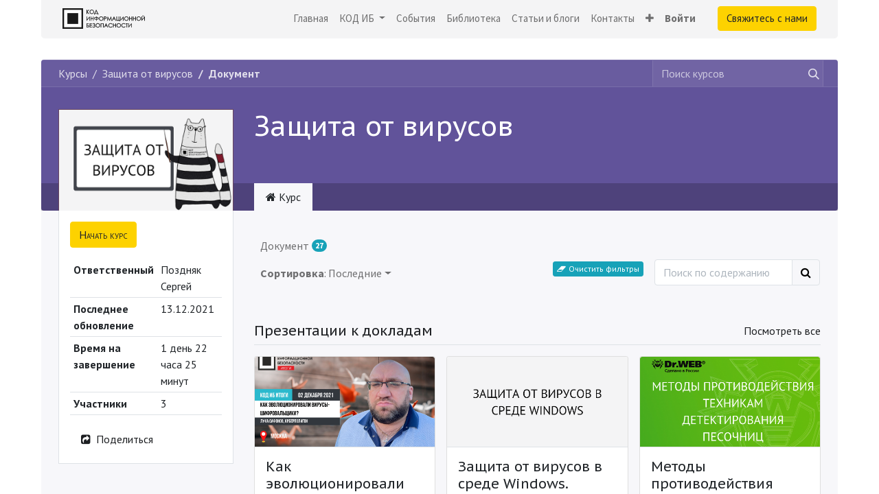

--- FILE ---
content_type: text/html; charset=utf-8
request_url: https://codeib.ru/slides/zashchita-ot-virusov-6?slide_type=document
body_size: 13362
content:
<!DOCTYPE html>
        
        
<html lang="ru-RU" data-website-id="3" data-main-object="slide.channel(6,)" data-add2cart-redirect="1">
    <head>
        <meta charset="utf-8"/>
        <meta http-equiv="X-UA-Compatible" content="IE=edge,chrome=1"/>
        <meta name="viewport" content="width=device-width, initial-scale=1"/>
        <meta name="generator" content="Odoo"/>
            
        <meta property="og:type" content="website"/>
        <meta property="og:title" content="Библиотека безопасника | Защита от вирусов | Код ИБ"/>
        <meta property="og:site_name" content="Код ИБ"/>
        <meta property="og:url" content="https://codeib.ru/slides/zashchita-ot-virusov-6"/>
        <meta property="og:image" content="https://codeib.ru/web/image/slide.channel/6/image_1920/%D0%97%D0%B0%D1%89%D0%B8%D1%82%D0%B0%20%D0%BE%D1%82%20%D0%B2%D0%B8%D1%80%D1%83%D1%81%D0%BE%D0%B2?unique=55bb3bf"/>
            
        <meta name="twitter:card" content="summary_large_image"/>
        <meta name="twitter:title" content="Библиотека безопасника | Защита от вирусов | Код ИБ"/>
        <meta name="twitter:image" content="https://codeib.ru/web/image/slide.channel/6/image_1920/%D0%97%D0%B0%D1%89%D0%B8%D1%82%D0%B0%20%D0%BE%D1%82%20%D0%B2%D0%B8%D1%80%D1%83%D1%81%D0%BE%D0%B2?unique=55bb3bf"/>
        
        <link rel="canonical" href="https://codeib.ru/slides/zashchita-ot-virusov-6"/>
        
        <link rel="preconnect" href="https://fonts.gstatic.com/" crossorigin=""/>
        <title>Библиотека безопасника | Защита от вирусов | Код ИБ</title>
        <link type="image/x-icon" rel="shortcut icon" href="/web/image/website/3/favicon?unique=323ec19"/>
        <link rel="preload" href="/web/static/src/libs/fontawesome/fonts/fontawesome-webfont.woff2?v=4.7.0" as="font" crossorigin=""/>
        <link type="text/css" rel="stylesheet" href="/web/assets/53096-040dc14/3/web.assets_frontend.min.css" data-asset-bundle="web.assets_frontend" data-asset-version="040dc14"/>
        <script id="web.layout.odooscript" type="text/javascript">
            var odoo = {
                csrf_token: "c4c3db33f0790b45e216f0b3b0ba3d86fda8b8b9o1800527613",
                debug: "",
            };
        </script>
        <script type="text/javascript">
            odoo.__session_info__ = {"is_admin": false, "is_system": false, "is_website_user": true, "user_id": false, "is_frontend": true, "profile_session": null, "profile_collectors": null, "profile_params": null, "show_effect": true, "bundle_params": {"lang": "en_US", "website_id": 3}, "translationURL": "/website/translations", "cache_hashes": {"translations": "28d92edf128eb9fcb8cf73dcf20219f2ad7bd2f5"}, "recaptcha_public_key": "6LfoEW0aAAAAAAn5s7rMGUK2ivXijhIEzGKQ3V2q", "geoip_country_code": null, "geoip_phone_code": null, "lang_url_code": "ru"};
            if (!/(^|;\s)tz=/.test(document.cookie)) {
                const userTZ = Intl.DateTimeFormat().resolvedOptions().timeZone;
                document.cookie = `tz=${userTZ}; path=/`;
            }
        </script>
        <script defer="defer" type="text/javascript" src="/web/assets/47109-67b0cf5/3/web.assets_frontend_minimal.min.js" data-asset-bundle="web.assets_frontend_minimal" data-asset-version="67b0cf5"></script>
        <script defer="defer" type="text/javascript" data-src="/web/assets/53097-7efb224/3/web.assets_frontend_lazy.min.js" data-asset-bundle="web.assets_frontend_lazy" data-asset-version="7efb224"></script>
        
        <script type="text/javascript" src="/web/assets/47115-6d1a60f/3/web.pdf_js_lib.min.js" data-asset-bundle="web.pdf_js_lib" data-asset-version="6d1a60f"></script>
        <script type="text/javascript" src="/website_slides/static/lib/pdfslidesviewer/PDFSlidesViewer.js"></script>
    
        <!-- Yandex.Metrika counter -->
<script type="text/javascript">
    (function(m,e,t,r,i,k,a){
        m[i]=m[i]||function(){(m[i].a=m[i].a||[]).push(arguments)};
        m[i].l=1*new Date();
        for (var j = 0; j < document.scripts.length; j++) {if (document.scripts[j].src === r) { return; }}
        k=e.createElement(t),a=e.getElementsByTagName(t)[0],k.async=1,k.src=r,a.parentNode.insertBefore(k,a)
    })(window, document,'script','https://mc.yandex.ru/metrika/tag.js', 'ym');

    ym(22271239, 'init', {webvisor:true, clickmap:true, accurateTrackBounce:true, trackLinks:true});
</script>
<noscript><div><img src="https://mc.yandex.ru/watch/22271239" style="position:absolute; left:-9999px;" alt="" /></div></noscript>
<!-- /Yandex.Metrika counter -->
<!-- Top.Mail.Ru counter -->
<script type="text/javascript">
var _tmr = window._tmr || (window._tmr = []);
_tmr.push({id: "3660945", type: "pageView", start: (new Date()).getTime()});
(function (d, w, id) {
  if (d.getElementById(id)) return;
  var ts = d.createElement("script"); ts.type = "text/javascript"; ts.async = true; ts.id = id;
  ts.src = "https://top-fwz1.mail.ru/js/code.js";
  var f = function () {var s = d.getElementsByTagName("script")[0]; s.parentNode.insertBefore(ts, s);};
  if (w.opera == "[object Opera]") { d.addEventListener("DOMContentLoaded", f, false); } else { f(); }
})(document, window, "tmr-code");
</script>
<noscript><div><img src="https://top-fwz1.mail.ru/counter?id=3660945;js=na" style="position:absolute;left:-9999px;" alt="Top.Mail.Ru" /></div></noscript>
<!-- /Top.Mail.Ru counter -->

    </head>
    <body class="o_wslides_body">
        <div id="wrapwrap" class="   ">
                <header id="top" data-anchor="true" data-name="Header" class="  o_header_standard">
                    
    <nav data-name="Navbar" class="navbar navbar-expand-lg navbar-light o_colored_level o_cc shadow-sm">
        
            <div id="top_menu_container" class="container justify-content-start justify-content-lg-between">
                
    <a href="/" class="navbar-brand logo me-4">
            
            <span role="img" aria-label="Logo of Код ИБ" title="Код ИБ"><img src="/web/image/website/3/logo/%D0%9A%D0%BE%D0%B4%20%D0%98%D0%91?unique=323ec19" class="img img-fluid" width="95" height="40" alt="Код ИБ" loading="lazy"/></span>
        </a>
    
                
                <div id="top_menu_collapse" class="collapse navbar-collapse order-last order-lg-0">
    <ul id="top_menu" class="nav navbar-nav o_menu_loading ms-auto">
        
    
    <li class="nav-item">
        <a role="menuitem" href="/" class="nav-link ">
            <span>Главная</span>
        </a>
    </li>
    <li class="nav-item dropdown  position-static">
        <a data-bs-toggle="dropdown" href="#" class="nav-link dropdown-toggle o_mega_menu_toggle">
            <span>КОД ИБ</span>
        </a>
        <div data-name="Mega Menu" class="dropdown-menu o_mega_menu dropdown-menu-left o_no_parent_editor dropdown-menu-end">
















    




























































































































































































































































































































































































































































































































































































































































































































































































































































































































































































<section class="s_mega_menu_multi_menus py-4 o_colored_level o_animate_both_scroll pt16 undefined pb16 o_cc o_cc1" data-name="Multi-Menus" style="position: relative; background-image: none;">
        <div>
            <div class="row">
                
                
                
                
                
                    <div class="py-2 text-center col-lg-3 o_colored_level" style="">
                        <h4 style="text-align: center;"><span class="bg-o-color-3 fa fa-group rounded-circle text-o-color-2" data-original-title="" title="" aria-describedby="tooltip149735" style=""></span><br></h4><h4 style="text-align: center;"><b><font style="font-size: 18px;" class="text-o-color-2">Конференции</font></b><br></h4>
                        <div style="text-align: left;"><nav class="nav flex-column"><div class="s_hr text-left pt0 pb0" data-snippet="s_hr" data-name="Separator">
        <hr class="w-100 mx-auto" style="border-top-width: 1px; border-top-style: solid; border-top-color: rgb(246, 246, 246) !important;">
    </div>
                            
                                
                                
                                <a href="/conf" class="nav-link" data-name="Menu Item" data-original-title="" title=""><font style="" class="text-o-color-5" data-original-title="" title="" aria-describedby="tooltip694280">Код ИБ</font></a><div class="s_hr text-left pt0 pb0" data-snippet="s_hr" data-name="Separator">
        <hr class="w-100 mx-auto" style="border-top-width: 1px; border-top-style: solid; border-top-color: rgb(246, 246, 246) !important;">
    </div><a href="/profi" class="nav-link" data-name="Menu Item" data-original-title="" title="" data-bs-original-title="">Код ИБ ПРОФИ</a><div class="s_hr text-left pt0 pb0" data-snippet="s_hr" data-name="Separator">
        <hr class="w-100 mx-auto" style="border-top-width: 1px; border-top-style: solid; border-top-color: rgb(246, 246, 246) !important;">
    </div><div class="s_hr text-left pt0 pb0" data-snippet="s_hr" data-name="Separator">
        <hr class="w-100 mx-auto" style="border-top-width: 1px; border-top-style: solid; border-top-color: rgb(246, 246, 246) !important;">
    </div>
                            
                                
                                
                                
                            
                                
                                
                                <a href="/event/kod-ib-itogi-moskva-2024-863/" class="nav-link" data-name="Menu Item" data-original-title="" title="" data-bs-original-title="">Код ИБ ИТОГИ</a>
                            
                        <div class="s_hr text-left pt0 pb0" data-snippet="s_hr" data-name="Separator">
        <hr class="w-100 mx-auto" style="border-top-width: 1px; border-top-style: solid; border-top-color: rgb(246, 246, 246) !important;">
    </div></nav></div>
                    </div>
                
                    <div class="py-2 text-center col-lg-3 o_colored_level" style="">
                        <h4 style="text-align: center;"><span class="bg-o-color-3 fa fa-tv rounded-circle text-o-color-2" data-original-title="" title="" aria-describedby="tooltip35291" style=""></span><br></h4><h4 style="text-align: center;"><b><font style="font-size: 18px;" class="text-o-color-2">Онлайн проекты</font></b><br></h4>
                        <div style="text-align: left;"><nav class="nav flex-column"><div class="s_hr text-left pt0 pb0" data-snippet="s_hr" data-name="Separator">
        <hr class="w-100 mx-auto" style="border-top-width: 1px; border-top-style: solid; border-top-color: rgb(246, 246, 246) !important;">
    </div>
                            
                                
                                
                                <a href="/sreda" class="nav-link" data-name="Menu Item" data-original-title="" title="" data-bs-original-title=""><font style="color: rgb(29, 31, 34);" data-original-title="" title="" aria-describedby="tooltip541195">Безопасная среда</font></a><div class="s_hr text-left pt0 pb0" data-snippet="s_hr" data-name="Separator">
        <hr class="w-100 mx-auto" style="border-top-width: 1px; border-top-style: solid; border-top-color: rgb(246, 246, 246) !important;">
    </div>
                            
                                
                                
                                <a href="/razgovory" class="nav-link" data-name="Menu Item" data-original-title="" title="" data-bs-original-title=""><font style="color: rgb(29, 31, 34);" data-original-title="" title="" aria-describedby="tooltip313830">#Разговоры НЕ про ИБ</font></a><a href="/itogi-koda" class="nav-link" data-name="Menu Item" data-original-title="" title="">Итоги Кода</a><div class="s_hr text-left pt0 pb0" data-snippet="s_hr" data-name="Separator">
        <hr class="w-100 mx-auto" style="border-top-width: 1px; border-top-style: solid; border-top-color: rgb(246, 246, 246) !important;">
    </div>
                            
                                
                                
                                
                            
                        </nav></div>
                    </div>
                
                    <div class="py-2 text-center col-lg-3 o_colored_level" style="">
                        <h4><span class="bg-o-color-3 fa fa-mortar-board rounded-circle text-o-color-2" data-original-title="" title="" aria-describedby="tooltip550813" style=""></span><br></h4><h4><b><font style="font-size: 18px;" class="text-o-color-2">Знания<br> </font></b></h4>
                        <div style="text-align: left;"><nav class="nav flex-column"><a href="https://codeib.academy/" class="nav-link" data-name="Menu Item" data-original-title="" title="" target="_blank" data-bs-original-title="">Код ИБ АКАДЕМИЯ</a><a href="https://codeib.academy/club" class="nav-link" data-name="Menu Item" data-original-title="" title="" data-bs-original-title="">Клуб ЗУБРЫ Кибербеза</a><div class="s_hr text-left pt0 pb0" data-snippet="s_hr" data-name="Separator">
        <hr class="w-100 mx-auto" style="border-top-width: 1px; border-top-style: solid; border-top-color: rgb(246, 246, 246) !important;">
    </div><div class="s_hr text-left pt0 pb0" data-snippet="s_hr" data-name="Separator">
        <hr class="w-100 mx-auto" style="border-top-width: 1px; border-top-style: solid; border-top-color: rgb(246, 246, 246) !important;">
    </div><div class="s_hr text-left pt0 pb0" data-snippet="s_hr" data-name="Separator">
        <hr class="w-100 mx-auto" style="border-top-width: 1px; border-top-style: solid; border-top-color: rgb(246, 246, 246) !important;">
    </div><a href="/slides/biblioteka-bezopasnika-23" class="nav-link" data-name="Menu Item" data-original-title="" title="" data-bs-original-title="">Библиотека безопасника</a><div class="s_hr text-left pt0 pb0" data-snippet="s_hr" data-name="Separator">
        <hr class="w-100 mx-auto" style="border-top-width: 1px; border-top-style: solid; border-top-color: rgb(246, 246, 246) !important;">
    </div><div class="s_hr text-left pt0 pb0" data-snippet="s_hr" data-name="Separator">
        <hr class="w-100 mx-auto" style="border-top-width: 1px; border-top-style: solid; border-top-color: rgb(246, 246, 246) !important;">
    </div><div class="s_hr text-left pt0 pb0" data-snippet="s_hr" data-name="Separator">
        <hr class="w-100 mx-auto" style="border-top-width: 1px; border-top-style: solid; border-top-color: rgb(246, 246, 246) !important;">
    </div><a href="/blog" class="nav-link" data-name="Menu Item" data-original-title="" title="" data-bs-original-title="">Статьи и блоги</a><div class="s_hr text-left pt0 pb0" data-snippet="s_hr" data-name="Separator">
        <hr class="w-100 mx-auto" style="border-top-width: 1px; border-top-style: solid; border-top-color: rgb(246, 246, 246) !important;">
    </div><a href="https://rutube.ru/channel/26039893/" class="nav-link" data-name="Menu Item" data-original-title="" title="" data-bs-original-title="">Полосатый инфобез</a><div class="s_hr text-left pt0 pb0" data-snippet="s_hr" data-name="Separator">
        <hr class="w-100 mx-auto" style="border-top-width: 1px; border-top-style: solid; border-top-color: rgb(246, 246, 246) !important;">
    </div><div class="s_hr text-left pt0 pb0" data-snippet="s_hr" data-name="Separator">
        <hr class="w-100 mx-auto" style="border-top-width: 1px; border-top-style: solid; border-top-color: rgb(246, 246, 246) !important;">
    </div></nav></div>
                    </div>
                
                    <div class="py-2 text-center col-lg-3 o_colored_level" style="">
                        <h4><span class="bg-o-color-3 fa fa-lightbulb-o rounded-circle text-o-color-1" data-original-title="" title="" aria-describedby="tooltip552406" style=""></span><br></h4><h4><b><font style="font-size: 18px;" class="text-o-color-1">Информация<br></font></b></h4>
                        <div style="text-align: left;"><nav class="nav flex-column"><div class="s_hr text-left pt0 pb0" data-snippet="s_hr" data-name="Separator">
        <hr class="w-100 mx-auto" style="border-top-width: 1px; border-top-style: solid; border-top-color: rgb(246, 246, 246) !important;">
    </div><a href="/blog/novosti-3/tag/kod-ib-partnioram-76" class="nav-link" data-name="Menu Item" data-original-title="" title="" aria-describedby="tooltip945726">Партнёрам</a><div class="s_hr text-left pt0 pb0" data-snippet="s_hr" data-name="Separator">
        <hr class="w-100 mx-auto" style="border-top-width: 1px; border-top-style: solid; border-top-color: rgb(246, 246, 246) !important;">
    </div><a href="/info/members" class="nav-link" data-name="Menu Item" data-original-title="" title="" aria-describedby="tooltip945726"><font style="" class="text-o-color-5">Участникам</font></a><div class="s_hr text-left pt0 pb0" data-snippet="s_hr" data-name="Separator">
        <hr class="w-100 mx-auto" style="border-top-width: 1px; border-top-style: solid; border-top-color: rgb(246, 246, 246) !important;">
    </div><a href="/info/experts" class="nav-link" data-name="Menu Item" data-original-title="" title="" aria-describedby="tooltip945726"><font style="" class="text-o-color-5">Экспертам</font></a><div class="s_hr text-left pt0 pb0" data-snippet="s_hr" data-name="Separator">
        <hr class="w-100 mx-auto" style="border-top-width: 1px; border-top-style: solid; border-top-color: rgb(246, 246, 246) !important;">
    </div><a href="/info/education" class="nav-link" data-name="Menu Item" data-original-title="" title="" aria-describedby="tooltip945726"><font style="" class="text-o-color-5">Студентам и ВУЗам</font></a><div class="s_hr text-left pt0 pb0" data-snippet="s_hr" data-name="Separator">
        <hr class="w-100 mx-auto" style="border-top-width: 1px; border-top-style: solid; border-top-color: rgb(246, 246, 246) !important;">
    </div><a href="/info/cross-promo" class="nav-link" data-name="Menu Item" data-original-title="" title="" aria-describedby="tooltip945726"><font style="" class="text-o-color-5">Инфопартнёрам</font></a>
                            
                                
                                
                                
                            
                                
                                
                                
                            
                                
                                
                                
                            
                        <div class="s_hr text-left pt0 pb0" data-snippet="s_hr" data-name="Separator">
        <hr class="w-100 mx-auto" style="border-top-width: 1px; border-top-style: solid; border-top-color: rgb(246, 246, 246) !important;">
    </div></nav></div>
                    </div>
                
            </div>
        </div>
    </section>
</div>
    </li>
    <li class="nav-item">
        <a role="menuitem" href="/event" class="nav-link ">
            <span>События</span>
        </a>
    </li>
    <li class="nav-item">
        <a role="menuitem" href="/slides/biblioteka-bezopasnika-23" class="nav-link ">
            <span>Библиотека</span>
        </a>
    </li>
    <li class="nav-item">
        <a role="menuitem" href="/blog" class="nav-link ">
            <span>Статьи и блоги</span>
        </a>
    </li>
    <li class="nav-item">
        <a role="menuitem" href="/https/codeib-ru/contactus" class="nav-link ">
            <span>Контакты</span>
        </a>
    </li>
    <li class="nav-item">
        <a role="menuitem" href="/svedeniia-ob-obrazovatelnoi-organizatsii" class="nav-link ">
            <span>Сведения об образовательной организации</span>
        </a>
    </li>
        
            <li class="nav-item mx-lg-3 divider d-none"></li> 
            <li class="o_wsale_my_cart align-self-md-start d-none nav-item mx-lg-3">
                <a href="/shop/cart" class="nav-link">
                    <i class="fa fa-shopping-cart"></i>
                    <sup class="my_cart_quantity badge text-bg-primary" data-order-id="">0</sup>
                </a>
            </li>
        
        
            <li class="o_wsale_my_wish d-none nav-item me-lg-3 o_wsale_my_wish_hide_empty">
                <a href="/shop/wishlist" class="nav-link">
                    <i class="fa fa-1x fa-heart"></i>
                    <sup class="my_wish_quantity o_animate_blink badge text-bg-primary">0</sup>
                </a>
            </li>
        
                        
            <li class="nav-item ms-lg-auto o_no_autohide_item">
                <a href="/web/login" class="nav-link fw-bold">Войти</a>
            </li>
                        
                    
    </ul>

                    
                </div>
                
        <div class="oe_structure oe_structure_solo ms-lg-4">
            <section class="s_text_block o_colored_level" data-snippet="s_text_block" data-name="Text" style="background-image: none;">
                <div class="container">
                    <a href="/https/codeib-ru/contactus" class="_cta btn btn-primary" data-bs-original-title="" title="">Свяжитесь с нами</a>
                </div>
            </section>
        </div>
                
    <button type="button" data-bs-toggle="collapse" data-bs-target="#top_menu_collapse" class="navbar-toggler ms-auto">
        <span class="navbar-toggler-icon o_not_editable" contenteditable="false"></span>
    </button>
            </div>
        
    </nav>
    
        </header>
                <main>
                    
        <div id="wrap" class="wrap mt-0">
            <div class="oe_structure oe_empty">
    <div data-name="Обложка" style="" data-use_size="True" data-use_filters="True" data-use_text_align="True" data-res-model="slide.channel" data-res-id="6" class="o_record_cover_container d-flex flex-column h-100 o_colored_level o_cc o_cc3 o_cc cover_auto  ">
        <div style="background-image: none;" class="o_record_cover_component o_record_cover_image "></div>
        <div class="o_record_cover_component o_record_cover_filter oe_black" style="opacity: 0;"></div>
        
                <div class="o_wslides_course_header position-relative pb-md-0 pt-2 pt-md-5 o_wslides_course_doc_header pb-5">
    <div class="o_wslides_course_nav">
        <div class="container">
            <div class="row align-items-center justify-content-between">
                
                <nav aria-label="хлебные крошки" class="col-md-8 d-none d-md-flex">
                    <ol class="breadcrumb bg-transparent mb-0 ps-0 py-0">
                        <li class="breadcrumb-item">
                            <a href="/slides">Курсы</a>
                        </li>
                        <li class="breadcrumb-item ">
                            <a href="/slides/zashchita-ot-virusov-6"><span>Защита от вирусов</span></a>
                        </li>
                        <li class="breadcrumb-item fw-bold" aria-current="document">
                            <a href="/slides/zashchita-ot-virusov-6?slide_category=document"><span>Документ</span></a>
                        </li>
                    </ol>
                </nav>

                <div class="col-md-4 d-none d-md-flex flex-row align-items-center justify-content-end">
                    
    <form method="get" class="o_searchbar_form o_wait_lazy_js s_searchbar_input " action="/slides/all" data-snippet="s_searchbar_input">
            <div role="search" class="input-group o_wslides_course_nav_search ms-1 position-relative">
        <input type="search" name="search" class="search-query form-control oe_search_box border-0 rounded-0 bg-transparent" placeholder="Поиск курсов" data-search-type="slides" data-limit="5" data-display-image="true" data-display-description="true" data-display-extra-link="true" data-display-detail="false" data-order-by="name asc"/>
        <button type="submit" aria-label="Поиск" title="Поиск" class="btn oe_search_button btn-link rounded-0 pe-1">
            <i class="oi oi-search"></i>
        </button>
    </div>

            <input name="order" type="hidden" class="o_search_order_by" value="name asc"/>
            
                    
        </form>
                </div>

                
                <div class="col d-md-none py-1">
                    <div class="btn-group w-100 position-relative" role="group" aria-label="Мобильная вкладка">
                        <div class="btn-group w-100">
                            <a class="btn bg-black-25 text-white dropdown-toggle" href="#" role="button" data-bs-toggle="dropdown" aria-haspopup="true" aria-expanded="false">Навигация</a>

                            <div class="dropdown-menu">
                                <a class="dropdown-item" href="/slides">Главная</a>
                                <a class="dropdown-item " href="/slides/zashchita-ot-virusov-6">
                                    └<span class="ms-1">Защита от вирусов</span>
                                </a>
                                <a class="dropdown-item active" aria-current="document" href="/slides/zashchita-ot-virusov-6?slide_category=document">
                                    └<span class="ms-1">Документ</span>
                                </a>
                            </div>
                        </div>

                        <div class="btn-group ms-1 position-static">
                            <a class="btn bg-black-25 text-white dropdown-toggle" href="#" role="button" data-bs-toggle="dropdown" aria-haspopup="true" aria-expanded="false"><i class="fa fa-search"></i></a>
                            <div class="dropdown-menu dropdown-menu-end w-100" style="right: 10px;">
    <form method="get" class="o_searchbar_form o_wait_lazy_js s_searchbar_input " action="/slides/zashchita-ot-virusov-6" data-snippet="s_searchbar_input">
            <div role="search" class="input-group px-3">
        <input type="search" name="search" class="search-query form-control oe_search_box None" placeholder="Поиск курсов" data-search-type="slides" data-limit="5" data-display-image="true" data-display-description="true" data-display-extra-link="true" data-display-detail="false" data-order-by="name asc"/>
        <button type="submit" aria-label="Поиск" title="Поиск" class="btn oe_search_button btn-primary">
            <i class="oi oi-search"></i>
        </button>
    </div>

            <input name="order" type="hidden" class="o_search_order_by" value="name asc"/>
            
                                
        </form>
                            </div>
                        </div>
                    </div>
                </div>
            </div>
        </div>
    </div>
                    <div class="container mt-5 mt-md-3 mt-xl-4">
                        <div class="row align-items-end align-items-md-stretch">
                            
                            <div class="col-12 col-md-4 col-lg-3 position-relative">
                                <div class="d-flex align-items-end justify-content-around h-100">
                                    <div class="h-100"><img src="/web/image/slide.channel/6/image_1920/%D0%97%D0%B0%D1%89%D0%B8%D1%82%D0%B0%20%D0%BE%D1%82%20%D0%B2%D0%B8%D1%80%D1%83%D1%81%D0%BE%D0%B2?unique=1b9e745" class="img img-fluid o_wslides_course_pict d-inline-block mb-2 mt-3 my-md-0" alt="Защита от вирусов" loading="lazy"/></div>
                                </div>
                            </div>

                            
                            <div class="col-12 col-md-8 col-lg-9 d-flex flex-column">
                                <div class="d-flex flex-column">
                                    <h1>Защита от вирусов</h1>
                                    
                                </div>
                            </div>
                        </div>
                    </div>
                </div>
            
    </div></div>

            <div class="o_wslides_course_main">
                <div class="container mb-5">
                    <div class="row">
                        
                        <div class="col-12 col-md-4 col-lg-3 mt-3 mt-md-0">
  
  <div class="o_wslides_course_sidebar bg-white px-3 py-2 py-md-3 mb-3 mb-md-5">
    <div class="o_wslides_sidebar_top d-flex justify-content-between">
      <div class="o_wslides_js_course_join flex-grow-1">
        <a role="button" class="btn btn-primary btn-block o_wslides_js_course_join_link" title="Начать курс" aria-label="Start Course Channel" href="#" data-channel-id="6" data-channel-enroll="public">
          <span class="cta-title text_small_caps">
            Начать курс
          </span>
        </a>
      </div>
      <button type="button" data-toggle="collapse" data-bs-target="#o_wslides_sidebar_collapse" aria-expanded="false" aria-controls="o_wslides_sidebar_collapse" class="btn d-md-none bg-white ml-1 border  align-self-end">Больше информации</button>
    </div>
    <div id="o_wslides_sidebar_collapse" class="collapse d-md-block">
      <table class="table table-sm mt-3">
        <tr>
          <th class="border-top-0">Ответственный</th>
          <td class="border-top-0">
            <span>Поздняк Сергей</span>
          </td>
        </tr>
        <tr>
          <th class="border-top-0">Последнее обновление</th>
          <td class="border-top-0">
            13.12.2021
          </td>
        </tr>
        <tr>
          <th class="border-top-0">Время на завершение</th>
          <td class="border-top-0">
            1 день 22 часа 25 минут
          </td>
        </tr>
        <tr>
          <th>Участники</th>
          <td>
            3
          </td>
        </tr>
      </table>
      <div class="mt-3">
        <button role="button" class="btn btn-link btn-block" title="Выбрать канал" aria-label="Выбрать канал" data-toggle="modal" data-bs-target="#slideChannelShareModal_6"><i class="fa fa-share-square fa-fw"></i> Поделиться
                </button>
      </div>
    </div>
  </div>
                        </div>
                        <div class="col-12 col-md-8 col-lg-9 position-relative">
                            <ul class="nav nav-tabs o_wslides_nav_tabs flex-nowrap" role="tablist" id="profile_extra_info_tablist">
                                <li class="nav-item">
                                    <a id="home-tab" data-bs-toggle="pill" href="#home" role="tab" aria-controls="home" class="nav-link active" aria-selected="true">
                                        <i class="fa fa-home"></i> Курс
                                    </a>
                                </li>
                            </ul>

                            <div class="tab-content py-4 o_wslides_tabs_content mb-4" id="courseMainTabContent">
                                <div id="home" role="tabpanel" aria-labelledby="home-tab" class="tab-pane fade show active">
                                    
    <div class="o_wslides_lesson_nav mb-4">
        <div class="container">
            <div class="row">
                <nav class="navbar navbar-expand-lg navbar-light bg-transparent col">
                    <a class="navbar-brand d-lg-none" href="#">Фильтр & заказ</a>

                    <div class="ms-auto d-lg-none">
                        <a class="btn btn-info me-3" href="/slides/zashchita-ot-virusov-6">
                            <i class="fa fa-eraser me-1"></i>Очистить фильтры
                        </a>
                    </div>

                    <button class="navbar-toggler" type="button" data-bs-toggle="collapse" data-bs-target="#navbarSupportedContent" aria-controls="navbarSupportedContent" aria-expanded="false" aria-label="Переключить навигацию">
                        <span class="navbar-toggler-icon"></span>
                    </button>

                    <div class="collapse navbar-collapse row" id="navbarSupportedContent">
                        <div class="col-12">
                            <ul class="navbar-nav me-lg-auto align-items-lg-center">

                                        <li class="nav-item">
                                            <a href="/slides/zashchita-ot-virusov-6?slide_category=document" class="nav-link d-flex align-items-center justify-content-between me-1 active">
                                               Документ
                                               <span class="badge rounded-pill ms-1 text-bg-info">27</span>
                                            </a>
                                        </li>
                            </ul>
                        </div>

                        <div class="col-12 d-flex align-items-start">
                            <ul class="navbar-nav me-auto">
                                <li class="nav-item dropdown ms-lg-auto">
                                    <a class="nav-link dropdown-toggle dropdown-toggle align-items-center d-flex" type="button" id="slidesChannelDropdownSort" data-bs-toggle="dropdown" aria-haspopup="true" aria-expanded="false" href="#">
                                        <b>Сортировка</b>
                                        <span class="d-none d-xl-inline">:
                                            Последние
                                        </span>
                                    </a>
                                    <div class="dropdown-menu" aria-labelledby="slidesChannelDropdownSort" role="menu">
                                        <h6 class="dropdown-header">Сортировать по</h6>
                                        <a role="menuitem" href="/slides/zashchita-ot-virusov-6?sorting=latest" class="dropdown-item active">Последние</a>
                                        <a role="menuitem" href="/slides/zashchita-ot-virusov-6?sorting=most_voted" class="dropdown-item ">Лучшие</a>
                                        <a role="menuitem" href="/slides/zashchita-ot-virusov-6?sorting=most_viewed" class="dropdown-item ">Популярные</a>
                                    </div>
                                </li>
                            </ul>

                            <div class="me-3 d-none d-lg-inline-block">
                                <a class="btn btn-sm btn-info ms-1" href="/slides/zashchita-ot-virusov-6">
                                    <i class="fa fa-eraser me-1"></i>Очистить фильтры
                                </a>
                            </div>

                            <form role="search" method="get" class="my-2 my-lg-0" action="/slides/zashchita-ot-virusov-6">
                                <div class="input-group position-relative">
                                    <input type="text" class="form-control border" name="search" placeholder="Поиск по содержанию"/>
                                    <button class="btn border" type="submit" aria-label="Поиск" title="Поиск">
                                        <i class="fa fa-search"></i>
                                    </button>
                                </div>
                            </form>
                        </div>
                    </div>
                </nav>
            </div>
        </div>
    </div>

    <div class="container">
        <div class="row">
            <div class="mb-2 pt-1 text-start col">
            </div>

        </div>
    </div>
    

    <div class="container py-2">

            <div class="mb-2">
                <div class="d-flex align-items-center justify-content-between border-bottom pb-2 mb-3">
                    <h5 class="m-0 ">Презентации к докладам</h5>
                    <a href="/slides/zashchita-ot-virusov-6/category/prezentatsii-k-dokladam-55">Посмотреть все</a>
                </div>
                <div class="row mx-n2">
                        <div class="col-12 col-sm-6 col-lg-4 px-2 d-flex">
  <div class="card w-100 o_wslides_lesson_card mb-4">
      <a href="/slides/slide/kak-evoliutsionirovali-virusy-shifrovalshchiki-536?search_slide_category=document">
        <div class="card-img-top border-bottom" style="padding-top: 50%; background-image: url(/web/image/slide.slide/536/image_1024?unique=4c1b0d9); background-size: cover; background-position:center"></div>
      </a>
    <div class="card-body p-3">
      <a class="card-title h5 mb-2o_wslides_desc_truncate_2" href="/slides/slide/kak-evoliutsionirovali-virusy-shifrovalshchiki-536?search_slide_category=document">Как эволюционировали вирусы-шифровальщики?</a>
      <div class="card-subtitle mb-2 text-muted">
          <span class="badge badge-info">Просмотр</span>
      </div>
      <div class="card-text pt-2">
        
        <div class="mt-2 pt-1 o_wslides_desc_truncate_2">
            <a class="badge badge-light" href="/slides/zashchita-ot-virusov-6/tag/kiberpoligon-128">Киберполигон</a>
        </div>
      </div>
    </div>
    <div class="card-footer bg-white text-600">
      <div class="d-flex align-items-center small">
        <span class="font-weight-bold mr-auto">01:20</span>
        <div class="o_wslides_js_slide_like mr-2">
          <span tabindex="0" data-toggle="popover" class="o_wslides_js_slide_like_up disabled" data-slide-id="536">
            <i class="fa fa-thumbs-up fa-1x" role="img" aria-label="Likes" title="Понравилось"></i>
            <span>0</span>
          </span>
          <span tabindex="0" data-toggle="popover" class="o_wslides_js_slide_like_down disabled" data-slide-id="536">
            <i class="fa fa-thumbs-down fa-1x" role="img" aria-label="Dislikes" title="Не понравилось"></i>
            <span>0</span>
          </span>
        </div>
      </div>
    </div>
  </div></div>
                        <div class="col-12 col-sm-6 col-lg-4 px-2 d-flex">
  <div class="card w-100 o_wslides_lesson_card mb-4">
      <a href="/slides/slide/zashchita-ot-virusov-v-srede-windows-programmnye-resheniia-i-organizatsionnye-metody-253?search_slide_category=document">
        <div class="card-img-top border-bottom" style="padding-top: 50%; background-image: url(/web/image/slide.slide/253/image_1024?unique=fc9c797); background-size: cover; background-position:center"></div>
      </a>
    <div class="card-body p-3">
      <a class="card-title h5 mb-2o_wslides_desc_truncate_2" href="/slides/slide/zashchita-ot-virusov-v-srede-windows-programmnye-resheniia-i-organizatsionnye-metody-253?search_slide_category=document">Защита от вирусов в среде Windows. Программные решения и организационные методы</a>
      <div class="card-subtitle mb-2 text-muted">
          <span class="badge badge-info">Просмотр</span>
      </div>
      <div class="card-text pt-2">
        
      </div>
    </div>
    <div class="card-footer bg-white text-600">
      <div class="d-flex align-items-center small">
        <span class="font-weight-bold mr-auto">01:20</span>
        <div class="o_wslides_js_slide_like mr-2">
          <span tabindex="0" data-toggle="popover" class="o_wslides_js_slide_like_up disabled" data-slide-id="253">
            <i class="fa fa-thumbs-up fa-1x" role="img" aria-label="Likes" title="Понравилось"></i>
            <span>0</span>
          </span>
          <span tabindex="0" data-toggle="popover" class="o_wslides_js_slide_like_down disabled" data-slide-id="253">
            <i class="fa fa-thumbs-down fa-1x" role="img" aria-label="Dislikes" title="Не понравилось"></i>
            <span>0</span>
          </span>
        </div>
      </div>
    </div>
  </div></div>
                        <div class="col-12 col-sm-6 col-lg-4 px-2 d-flex">
  <div class="card w-100 o_wslides_lesson_card mb-4">
      <a href="/slides/slide/metody-protivodeistviia-tekhnikam-detektirovaniia-pesochnits-na-primere-dr-web-vxcube-92?search_slide_category=document">
        <div class="card-img-top border-bottom" style="padding-top: 50%; background-image: url(/web/image/slide.slide/92/image_1024?unique=fc9c797); background-size: cover; background-position:center"></div>
      </a>
    <div class="card-body p-3">
      <a class="card-title h5 mb-2o_wslides_desc_truncate_2" href="/slides/slide/metody-protivodeistviia-tekhnikam-detektirovaniia-pesochnits-na-primere-dr-web-vxcube-92?search_slide_category=document">Методы противодействия техникам детектирования песочниц на примере Dr.Web vxCube</a>
      <div class="card-subtitle mb-2 text-muted">
          <span class="badge badge-info">Просмотр</span>
      </div>
      <div class="card-text pt-2">
        
        <div class="mt-2 pt-1 o_wslides_desc_truncate_2">
            <a class="badge badge-light" href="/slides/zashchita-ot-virusov-6/tag/doktor-veb-5">Доктор Веб</a>
        </div>
      </div>
    </div>
    <div class="card-footer bg-white text-600">
      <div class="d-flex align-items-center small">
        <span class="font-weight-bold mr-auto">02:45</span>
        <div class="o_wslides_js_slide_like mr-2">
          <span tabindex="0" data-toggle="popover" class="o_wslides_js_slide_like_up disabled" data-slide-id="92">
            <i class="fa fa-thumbs-up fa-1x" role="img" aria-label="Likes" title="Понравилось"></i>
            <span>0</span>
          </span>
          <span tabindex="0" data-toggle="popover" class="o_wslides_js_slide_like_down disabled" data-slide-id="92">
            <i class="fa fa-thumbs-down fa-1x" role="img" aria-label="Dislikes" title="Не понравилось"></i>
            <span>0</span>
          </span>
        </div>
      </div>
    </div>
  </div></div>
                </div>
            </div>
            <div class="mb-2">
                <div class="d-flex align-items-center justify-content-between border-bottom pb-2 mb-3">
                    <h5 class="m-0 ">Информационные буклеты</h5>
                    <a href="/slides/zashchita-ot-virusov-6/category/informatsionnye-buklety-57">Посмотреть все</a>
                </div>
                <div class="row mx-n2">
                        <div class="col-12 col-sm-6 col-lg-4 px-2 d-flex">
  <div class="card w-100 o_wslides_lesson_card mb-4">
      <a href="/slides/slide/resheniia-eset-dlia-zashchity-distantsionnoi-raboty-90?search_slide_category=document">
        <div class="card-img-top border-bottom" style="padding-top: 50%; background-image: url(/web/image/slide.slide/90/image_1024?unique=fc9c797); background-size: cover; background-position:center"></div>
      </a>
    <div class="card-body p-3">
      <a class="card-title h5 mb-2o_wslides_desc_truncate_2" href="/slides/slide/resheniia-eset-dlia-zashchity-distantsionnoi-raboty-90?search_slide_category=document">Решения ESET для защиты дистанционной работы</a>
      <div class="card-subtitle mb-2 text-muted">
          <span class="badge badge-info">Просмотр</span>
      </div>
      <div class="card-text pt-2">
        
        <div class="mt-2 pt-1 o_wslides_desc_truncate_2">
            <a class="badge badge-light" href="/slides/zashchita-ot-virusov-6/tag/eset-10">ESET</a>
        </div>
      </div>
    </div>
    <div class="card-footer bg-white text-600">
      <div class="d-flex align-items-center small">
        <span class="font-weight-bold mr-auto">00:05</span>
        <div class="o_wslides_js_slide_like mr-2">
          <span tabindex="0" data-toggle="popover" class="o_wslides_js_slide_like_up disabled" data-slide-id="90">
            <i class="fa fa-thumbs-up fa-1x" role="img" aria-label="Likes" title="Понравилось"></i>
            <span>0</span>
          </span>
          <span tabindex="0" data-toggle="popover" class="o_wslides_js_slide_like_down disabled" data-slide-id="90">
            <i class="fa fa-thumbs-down fa-1x" role="img" aria-label="Dislikes" title="Не понравилось"></i>
            <span>0</span>
          </span>
        </div>
      </div>
    </div>
  </div></div>
                        <div class="col-12 col-sm-6 col-lg-4 px-2 d-flex">
  <div class="card w-100 o_wslides_lesson_card mb-4">
      <a href="/slides/slide/obzor-trebovanii-k-pesochnitse-76?search_slide_category=document">
        <div class="card-img-top border-bottom" style="padding-top: 50%; background-image: url(/web/image/slide.slide/76/image_1024?unique=fc9c797); background-size: cover; background-position:center"></div>
      </a>
    <div class="card-body p-3">
      <a class="card-title h5 mb-2o_wslides_desc_truncate_2" href="/slides/slide/obzor-trebovanii-k-pesochnitse-76?search_slide_category=document">Обзор требований к «ПЕСОЧНИЦЕ»</a>
      <div class="card-subtitle mb-2 text-muted">
          <span class="badge badge-info">Просмотр</span>
      </div>
      <div class="card-text pt-2">
        
        <div class="mt-2 pt-1 o_wslides_desc_truncate_2">
            <a class="badge badge-light" href="/slides/zashchita-ot-virusov-6/tag/fortinet-12">Fortinet</a>
        </div>
      </div>
    </div>
    <div class="card-footer bg-white text-600">
      <div class="d-flex align-items-center small">
        <span class="font-weight-bold mr-auto">00:20</span>
        <div class="o_wslides_js_slide_like mr-2">
          <span tabindex="0" data-toggle="popover" class="o_wslides_js_slide_like_up disabled" data-slide-id="76">
            <i class="fa fa-thumbs-up fa-1x" role="img" aria-label="Likes" title="Понравилось"></i>
            <span>0</span>
          </span>
          <span tabindex="0" data-toggle="popover" class="o_wslides_js_slide_like_down disabled" data-slide-id="76">
            <i class="fa fa-thumbs-down fa-1x" role="img" aria-label="Dislikes" title="Не понравилось"></i>
            <span>0</span>
          </span>
        </div>
      </div>
    </div>
  </div></div>
                        <div class="col-12 col-sm-6 col-lg-4 px-2 d-flex">
  <div class="card w-100 o_wslides_lesson_card mb-4">
      <a href="/slides/slide/kak-opredelit-chto-vy-pererosli-pesochnitsu-pervogo-pokoleniia-75?search_slide_category=document">
        <div class="card-img-top border-bottom" style="padding-top: 50%; background-image: url(/web/image/slide.slide/75/image_1024?unique=b68b38a); background-size: cover; background-position:center"></div>
      </a>
    <div class="card-body p-3">
      <a class="card-title h5 mb-2o_wslides_desc_truncate_2" href="/slides/slide/kak-opredelit-chto-vy-pererosli-pesochnitsu-pervogo-pokoleniia-75?search_slide_category=document">Как определить, что вы переросли «песочницу» первого поколения</a>
      <div class="card-subtitle mb-2 text-muted">
          <span class="badge badge-info">Просмотр</span>
      </div>
      <div class="card-text pt-2">
        
        <div class="mt-2 pt-1 o_wslides_desc_truncate_2">
            <a class="badge badge-light" href="/slides/zashchita-ot-virusov-6/tag/fortinet-12">Fortinet</a>
        </div>
      </div>
    </div>
    <div class="card-footer bg-white text-600">
      <div class="d-flex align-items-center small">
        <span class="font-weight-bold mr-auto">00:20</span>
        <div class="o_wslides_js_slide_like mr-2">
          <span tabindex="0" data-toggle="popover" class="o_wslides_js_slide_like_up disabled" data-slide-id="75">
            <i class="fa fa-thumbs-up fa-1x" role="img" aria-label="Likes" title="Понравилось"></i>
            <span>0</span>
          </span>
          <span tabindex="0" data-toggle="popover" class="o_wslides_js_slide_like_down disabled" data-slide-id="75">
            <i class="fa fa-thumbs-down fa-1x" role="img" aria-label="Dislikes" title="Не понравилось"></i>
            <span>0</span>
          </span>
        </div>
      </div>
    </div>
  </div></div>
                </div>
            </div>

        <div class="row">
            
        </div>
    </div>
                                </div>
                            </div>
                        </div>
                    </div>
                </div>
            </div>
        </div>
    
                </main>
                <footer id="bottom" data-anchor="true" data-name="Footer" class="o_footer o_colored_level o_cc  o_footer_slideout">
                    <div id="footer" class="oe_structure oe_structure_solo o_we_force_no_transition" style="">
      
<section class="s_text_block pt16 pb0 o_we_force_no_transition" data-snippet="s_text_block" data-name="Text" style="background-image: none;">
<div class="container">
<div class="row o_grid_mode o_we_force_no_transition" data-row-count="5">
    

    

    

    

    

    

    

    

    

    

    

    

    

    

    

    

    

    

    

    

    

    

    

    

    

    

    

    






<div class="o_colored_level o_grid_item g-height-2 g-col-lg-3 col-lg-3" style="z-index: 4; grid-area: 1 / 10 / 3 / 13;">
<h5>Контакты</h5>
<ul class="list-unstyled">
<li class="py-1">
<span class="fa fa-envelope-o" contenteditable="false">​</span>&nbsp;&nbsp;<a href="mailto:conf@codeib.ru">conf@codeib.ru</a></li>
<li class="py-1">
<i class="fa fa-1x fa-fw fa-phone mr-2" contenteditable="false">​</i>
<span class="o_force_ltr">


<a href="tel:+78005110726" data-bs-original-title="" title="">+7

 800 511 07 26</a></span>
<br/>
<span class="o_force_ltr"></span>
<br/>
<span class="o_force_ltr">
</span>
</li>
</ul>
</div><div class="o_colored_level o_grid_item g-col-lg-3 g-height-5 col-lg-3" style="z-index: 3; grid-area: 1 / 7 / 6 / 10;">
<h5>Медиа</h5>
<ul class="list-unstyled">
<li class="py-1">
<i class="fa fa-1x fa-fw fa-telegram mr-2 o_we_force_no_transition" data-original-title="" title="" aria-describedby="tooltip503938" contenteditable="false">​</i>
<a href="https://t.me/codeibcommunity" target="_blank" data-original-title="" title="" data-bs-original-title="">Чат @codeibcommunity</a></li><li class="py-1"><i aria-describedby="tooltip503938" title="" data-original-title="" class="fa fa-1x fa-fw fa-telegram mr-2" contenteditable="false">​</i>&nbsp;<a href="https://t.me/codeibnews">Канал @codeibnews</a></li>
<li class="py-1">
<i class="fa fa-play-circle-o fa-fw mr-2 fa-1x" data-original-title="" title="" aria-describedby="tooltip164382" contenteditable="false">​</i>
<a href="https://rutube.ru/channel/26039893/videos/" target="_blank" data-original-title="" title="" data-bs-original-title="">Полосатый&nbsp;ИНФОБЕЗ</a></li><li class="py-1"><span class="fa fa-vk" contenteditable="false">​</span>&nbsp; <a href="https://vk.com/codeib_community">ВКонтакте</a></li></ul>

</div><div class="o_colored_level o_grid_item g-col-lg-2 g-height-5 col-lg-2" style="z-index: 6; grid-area: 1 / 1 / 6 / 3;">
<h5>Конференции</h5>
<ul class="list-unstyled">
<li class="list-item py-1">
<a href="/conf" data-original-title="" title="" data-bs-original-title="">Код ИБ</a>
</li>
<li class="list-item py-1">
<a href="/profi" data-original-title="" title="" data-bs-original-title="">Код ИБ ПРОФИ</a>
</li>
<li class="list-item py-1"><a href="/event/kod-ib-itogi-moskva-2024-863/" data-bs-original-title="" title="">Код ИБ ИТОГИ</a></li></ul>
<h5 style="color: rgb(255, 255, 255);"><br/></h5>
</div><div class="o_colored_level o_grid_item g-col-lg-2 g-height-4 col-lg-2" style="z-index: 7; grid-area: 1 / 3 / 5 / 5;">
<h5>Онлайн</h5>
<ul class="list-unstyled">
<li class="py-1">
<a href="/sreda" data-original-title="" title="" data-bs-original-title="">Безопасная среда</a>
<br/></li>
<li class="py-1">
<a href="/razgovory" data-original-title="" title="" target="_blank" data-bs-original-title="">#РазговорыНЕпроИБ</a>
<br/></li>
<li class="py-1">
<a href="/itogi-koda" data-original-title="" title="" data-bs-original-title="">Итоги Кода</a><a href="/web/20221204115809/https://codeib.ru/customers"></a>&nbsp;<br/></li></ul>
</div><div class="o_colored_level o_grid_item g-col-lg-2 g-height-4 col-lg-2" style="z-index: 7; grid-area: 1 / 5 / 5 / 7;">
<h5>Знания</h5>
<ul class="list-unstyled">
<li class="py-1"><a href="https://codeib.academy/">Код ИБ АКАДЕМИЯ</a></li><li class="py-1"><a href="https://codeib.academy/club" data-bs-original-title="" title="">Клуб ЗУБРЫ Кибербеза</a>&nbsp;<a href="/web/20221204115809/https://codeib.ru/customers">
</a>
</li><li class="py-1">
<a href="/slides/biblioteka-bezopasnika-23">Библиотека безопасника</a></li><li class="py-1"><a href="/blog">Статьи и блоги</a></li>
</ul>
</div><div class="o_colored_level o_grid_item g-col-lg-3 g-height-3 col-lg-3" style="z-index: 5; grid-area: 3 / 10 / 6 / 13;">
<h5><font class="text-400">​
</font><span style="font-size: 18px;">ООО “Экспо-Линк”</span><font class="text-400">



</font><br/></h5>
<div class="s_hr text-left pt4 pb8" data-snippet="s_hr" data-name="Separator">
<hr class="w-100 mx-auto" style="border-top: 1px solid rgb(206, 212, 218);" contenteditable="false"/>
</div>
<p class="text-muted">
<span style="font-size: 14px;">ИНН 6670051499</span><br/><span style="font-size: 14px;">ОГРН 1046603490196</span><br/><span style="font-size: 14px;">620075. Россия. Екатеринбург, ул. Розы Люксембург, д. 22, оф. 906</span></p><p class="text-muted">
<span class="fa fa-globe text-400" data-original-title="" title="" aria-describedby="tooltip846267" style="" contenteditable="false">​</span>&nbsp; www.codeib.ru<br data-original-title="" title="" aria-describedby="tooltip584605"/>
</p>
</div></div>
</div>
</section>
      </div>
  <div class="o_footer_copyright o_colored_level o_cc" data-name="Copyright">
                        <div class="container py-3">
                            <div class="row">
                                <div class="col-sm text-center text-sm-start text-muted">
                                    <span class="o_footer_copyright_name me-2">Copyright © ООО "Экспо-Линк"</span>
    </div>
                                <div class="col-sm text-center text-sm-end o_not_editable">
        <div class="o_brand_promotion">
        На базе 
            <a target="_blank" class="badge text-bg-light" href="https://modooli.ru/?utm_source=db&amp;utm_medium=portal">
                <img alt="Модули ERP" src="/modooli/static/img/logo.png" width="62" height="20" style="width: auto; height: 1em; vertical-align: middle;" loading="lazy"/>
            </a>
        
        </div>
                                </div>
                            </div>
                        </div>
                    </div>
                </footer>
    <div id="website_cookies_bar" class="s_popup o_snippet_invisible d-none" data-name="Cookies Bar" data-vcss="001" data-invisible="1">
      <div class="modal s_popup_no_backdrop modal_shown o_cookies_discrete s_popup_bottom" data-show-after="500" data-display="afterDelay" data-consents-duration="999" data-focus="false" data-backdrop="false" data-keyboard="false" tabindex="-1" style="display: none;" aria-hidden="true">
        <div class="modal-dialog d-flex modal-sm">
          <div class="modal-content oe_structure">
            <section class="o_colored_level o_cc o_cc1" style="background-image: none;">
              <div class="container">
                <div class="row">
                  <div class="col-lg-8 pt16">
                    <p>Мы используем cookies, поскольку они позволяют вам использовать этот сайт проще.</p>
                  </div>
                  <div class="col-lg-4 pt16 text-right o_colored_level">
                    <a href="/cookie-policy" class="o_cookies_bar_text_policy btn btn-link btn-sm">Политика Cookies</a>
                    <a href="#" role="button" class="js_close_popup o_cookies_bar_text_button btn btn-primary btn-sm">Принять</a>
                  </div>
                </div>
              </div>
            </section>
          </div>
        </div>
      </div>
    </div>
            </div>
                    <script>
            
                window.addEventListener('load', function () {
                    odoo.define('im_livechat.loaderData', function() {
                        return {
                            isAvailable: true,
                            serverUrl: "https://codeib.ru",
                            options: {"header_background_color": "#875A7B", "button_background_color": "#875A7B", "title_color": "#FFFFFF", "button_text_color": "#FFFFFF", "button_text": "\u0415\u0441\u0442\u044c \u0432\u043e\u043f\u0440\u043e\u0441?", "input_placeholder": false, "default_message": "\u0417\u0434\u0440\u0430\u0432\u0441\u0442\u0432\u0443\u0439\u0442\u0435, \u0447\u0435\u043c \u044f \u043c\u043e\u0433\u0443 \u0432\u0430\u043c \u043f\u043e\u043c\u043e\u0447\u044c?", "channel_name": "\u041a\u043e\u0434 \u0418\u0411", "channel_id": 1, "current_partner_id": 4, "default_username": "\u041f\u043e\u0441\u0435\u0442\u0438\u0442\u0435\u043b\u044c"},
                        };
                    });
                });
            
                    </script>
        
        </body>
</html>

--- FILE ---
content_type: application/javascript; charset=utf-8
request_url: https://codeib.ru/website_slides/static/lib/pdfslidesviewer/PDFSlidesViewer.js
body_size: 2921
content:
/**
    Homemade helper for browsing PDF document from page to page.
    This is hightly inspired from https://github.com/mozilla/pdf.js/blob/master/examples/learning/prevnext.html
    This lib requires PDF JS. It simply uses PDFjs and its promises.
    DOC : http://mozilla.github.io/pdf.js/api/draft/api.js.html
*/

// !!!!!!!!! use window.pdfjsLib and not pdfjsLib

var PDFSlidesViewer = (function(){
    function PDFSlidesViewer(pdf_url, $canvas, disableWorker){
        // pdf variables
        this.pdf = null;
        this.pdf_url = pdf_url || false;
        this.pdf_page_total = 0;
        this.pdf_page_current = 1; // default is the first page
        this.pdf_zoom = 1; // 1 = scale to fit to available space
        // promise business
        this.pageRendering = false;
        this.pageNumPending = null;
        //canvas
        this.canvas = $canvas;
        this.canvas_context = $canvas.getContext('2d');
        // PDF JS business
        /**
         * Disable the web worker and run all code on the main thread. This will happen
         * automatically if the browser doesn't support workers or sending typed arrays
         * to workers.
         * @var {boolean}
         *
         * disableWorker should be 'true' if the document came from another origin than the
         * page (typically the 'embed case').
         * @see http://en.wikipedia.org/wiki/Cross-origin_resource_sharing.
         * this is equivalent to the use_cors option in openerpframework.js
         */
    };

    /**
     * Load the PDF document
     * @param (optional) url : the url of the document to load
     */
    PDFSlidesViewer.prototype.loadDocument = function(url) {
        var self = this;
        var pdf_url = url || this.pdf_url;
        return window.pdfjsLib.getDocument(pdf_url).then(function (file_content) {
            self.pdf = file_content;
            self.pdf_page_total = file_content.numPages;
            return file_content;
        });
    };

    /**
     * Get page info from document, resize canvas accordingly, and render page.
     * @param page_number : Page number.
     */
    PDFSlidesViewer.prototype.renderPage = function(page_number) {
        var self = this;
        this.pageRendering = true;
        return this.pdf.getPage(page_number).then(function(page) {
            // Each PDF page has its own viewport which defines the size in pixels and initial rotation.
            // We provide the scale at which to render it (relative to the natural size of the document)
            var scale = self.getScaleToFit(page) * self.pdf_zoom;
            var viewport = page.getViewport({ scale: scale });
            // important to match, otherwise the browser will scale the rendered output and it will be ugly
            self.canvas.height = viewport.height;
            self.canvas.width = viewport.width;
            // Render PDF page into canvas context
            var renderContext = {
                canvasContext: self.canvas_context,
                viewport: viewport
            };
            var renderTask = page.render(renderContext);
            // Wait for rendering to finish
            return renderTask.promise.then(function () {
                self.pageRendering = false;
                if (self.pdf_zoom === 1 && scale > self.getScaleToFit(page)) {
                    // if the scale has changed (because we just added scrollbars) and we no longer fit the space
                    return self.renderPage(page_number);
                }
                if (self.pageNumPending !== null) {
                    // New page rendering is pending
                    self.renderPage(self.pageNumPending);
                    self.pageNumPending = null;
                }
                self.pdf_page_current = page_number;
                return page_number;
            });
        });
    };

    /**
     * If another page rendering in progress, waits until the rendering is
     * finised. Otherwise, executes rendering immediately.
     */
    PDFSlidesViewer.prototype.queueRenderPage = function(num) {
        if(this.pageRendering) {
            this.pageNumPending = num; // the queue is only the last elem
            return Promise.resolve(num);
        } else {
            return this.renderPage(num);
        }
    }

    /**
     * Displays previous page.
     */
    PDFSlidesViewer.prototype.previousPage = function() {
        if (this.pdf_page_current <= 1) {
          return Promise.resolve(false);
        }
        this.pdf_page_current--;
        return this.queueRenderPage(this.pdf_page_current);
    };

    /**
     * Displays next page.
     */
    PDFSlidesViewer.prototype.nextPage = function() {
        if (this.pdf_page_current >= this.pdf_page_total) {
            return Promise.resolve(false);
        }
        this.pdf_page_current++;
        return this.queueRenderPage(this.pdf_page_current);
    };

    /*
     * Calculate a scale to fit the document on the available space.
     */
    PDFSlidesViewer.prototype.getScaleToFit = function(page) {
        var maxWidth = this.canvas.parentNode.clientWidth;
        var maxHeight = this.canvas.parentNode.clientHeight;
        var hScale = maxWidth / page.view[2];
        var vScale = maxHeight / page.view[3];
        return Math.min(hScale, vScale);
    };

    /**
     * Displays the given page.
     */
    PDFSlidesViewer.prototype.changePage = function(num){
        if(1 <= num <= this.pdf_page_total){
            this.pdf_page_current = num;
            return this.queueRenderPage(num);
        }
        return Promise.resolve(false);
    }

    /**
     * Displays first page.
     */
    PDFSlidesViewer.prototype.firstPage = function(){
        this.pdf_page_current = 1;
        return this.queueRenderPage(1);
    }

    /**
     * Displays last page.
     */
    PDFSlidesViewer.prototype.lastPage = function(){
        this.pdf_page_current = this.pdf_page_total;
        return this.queueRenderPage(this.pdf_page_total);
    }

    PDFSlidesViewer.prototype.toggleFullScreenFooter = function(){
        if(document.fullscreenElement || document.mozFullScreenElement || document.webkitFullscreenElement || document.msFullscreenElement) {
            var $navBarFooter = $('div#PDFViewer div.oe_slides_panel_footer').parent();
            $navBarFooter.toggleClass('oe_show_footer');
            $navBarFooter.toggle();
        }
    }

    PDFSlidesViewer.prototype.toggleFullScreen = function(){
        // The canvas and the navigation bar needs to be fullscreened
        var el = this.canvas.parentNode.parentNode;

        var isFullscreenAvailable = document.fullscreenEnabled || document.mozFullScreenEnabled || document.webkitFullscreenEnabled || document.msFullscreenEnabled || false;
        if(isFullscreenAvailable){ // Full screen supported
            // get the actual element in FullScreen mode (Null if no element)
            var fullscreenElement = document.fullscreenElement || document.mozFullScreenElement || document.webkitFullscreenElement || document.msFullscreenElement;

            if (fullscreenElement) { // Exit the full screen mode
                if (document.exitFullscreen) {
                    // W3C standard
                    document.exitFullscreen();
                } else if (document.mozCancelFullScreen) {
                    // Firefox 10+, Firefox for Android
                    document.mozCancelFullScreen();
                } else if (document.webkitExitFullscreen) {
                    // Chrome 20+, Safari 6+, Opera 15+, Chrome for Android, Opera Mobile 16+
                    document.webkitExitFullscreen();
                } else if (document.webkitCancelFullScreen) {
                    // Chrome 15+, Safari 5.1+
                    document.webkitCancelFullScreen();
                } else if (document.msExitFullscreen) {
                    // IE 11+
                    document.msExitFullscreen();
                }
            }else { // Request to put the 'el' element in FullScreen mode
                if (el.requestFullscreen) {
                    // W3C standard
                    el.requestFullscreen();
                } else if (el.mozRequestFullScreen) {
                    // Firefox 10+, Firefox for Android
                    el.mozRequestFullScreen();
                } else if (el.msRequestFullscreen) {
                    // IE 11+
                    el.msRequestFullscreen();
                } else if (el.webkitRequestFullscreen) {
                    if (navigator.userAgent.indexOf('Safari') != -1 && navigator.userAgent.indexOf('Chrome') == -1) {
                        // Safari 6+
                        el.webkitRequestFullscreen();
                    } else {
                        // Chrome 20+, Opera 15+, Chrome for Android, Opera Mobile 16+
                        el.webkitRequestFullscreen(Element.ALLOW_KEYBOARD_INPUT);
                    }
                } else if (el.webkitRequestFullScreen) {
                    if (navigator.userAgent.indexOf('Safari') != -1 && navigator.userAgent.indexOf('Chrome') == -1) {
                        // Safari 5.1+
                        el.webkitRequestFullScreen();
                    } else {
                        // Chrome 15+
                        el.webkitRequestFullScreen(Element.ALLOW_KEYBOARD_INPUT);
                    }
                }
            }
        }else{
            // Full screen not supported by the browser
            console.error("ERROR : full screen not supported by web browser");
        }
    }
    return PDFSlidesViewer;
})();
